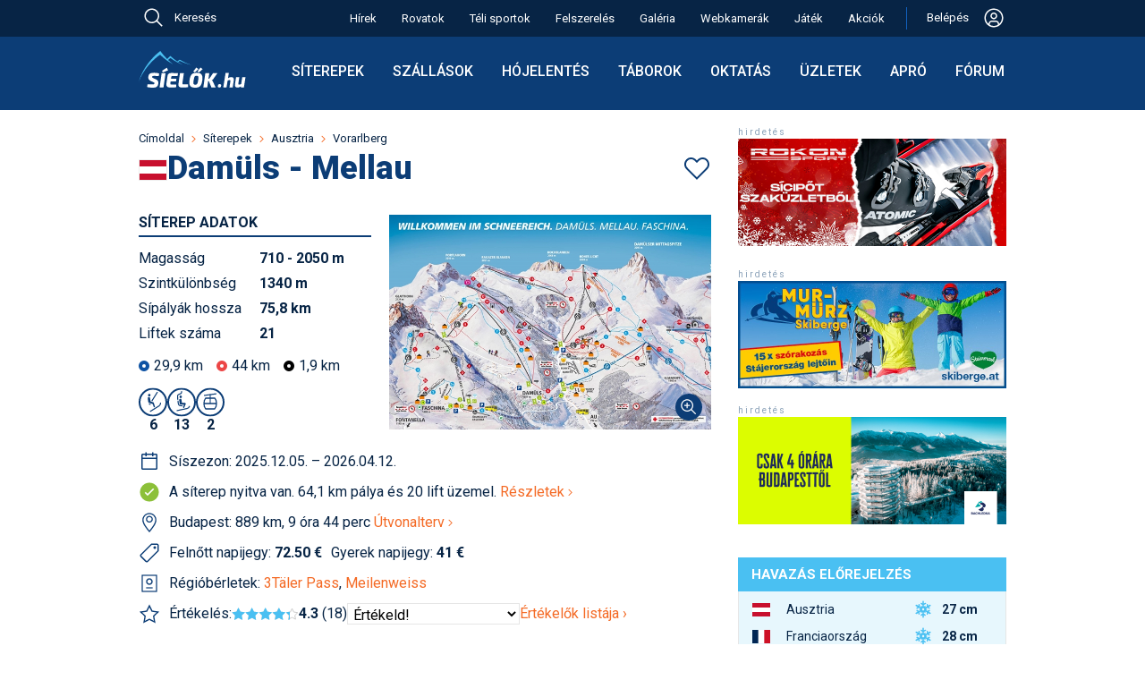

--- FILE ---
content_type: image/svg+xml
request_url: https://sielok.hu/im/des22/icon/terep/Kabin.svg
body_size: 813
content:
<svg width="32" height="33" viewBox="0 0 32 33" fill="none" xmlns="http://www.w3.org/2000/svg">
<g clip-path="url(#clip0_143_714)">
<path d="M9.00033 18H23.0003M10.8943 12H21.2003C23.6503 15 23.6503 21 21.0003 24H10.8943C8.35033 21 8.35033 15 10.8943 12Z" stroke="#0C3D76" stroke-width="1.3" stroke-linecap="round" stroke-linejoin="round"/>
<path d="M16 8.15884L16 17.6347" stroke="#0C3D76" stroke-width="1.2" stroke-linecap="round" stroke-linejoin="round"/>
<path d="M9.45801 8.94169L15.9998 8.04489L22.5415 7.1481" stroke="#0C3D76" stroke-width="1.2" stroke-linecap="round" stroke-linejoin="round"/>
<circle cx="16" cy="16.5" r="15" stroke="#0C3D76" stroke-width="2"/>
</g>
<defs>
<clipPath id="clip0_143_714">
<rect width="32" height="32" fill="white" transform="translate(0 0.5)"/>
</clipPath>
</defs>
</svg>


--- FILE ---
content_type: image/svg+xml
request_url: https://sielok.hu/im/des22/icon/calendar2.svg
body_size: 363
content:
<svg width="24" height="24" viewBox="0 0 24 24" fill="none" xmlns="http://www.w3.org/2000/svg">
<path d="M19.5 3H16.5V1.5H15V3H9V1.5H7.5V3H4.5C3.675 3 3 3.675 3 4.5V19.5C3 20.325 3.675 21 4.5 21H19.5C20.325 21 21 20.325 21 19.5V4.5C21 3.675 20.325 3 19.5 3ZM19.5 19.5H4.5V9H19.5V19.5ZM19.5 7.5H4.5V4.5H7.5V6H9V4.5H15V6H16.5V4.5H19.5V7.5Z" fill="#0C3D76"/>
</svg>


--- FILE ---
content_type: image/svg+xml
request_url: https://sielok.hu/im/des22/icon/terep/Ulo.svg
body_size: 1393
content:
<svg width="32" height="33" viewBox="0 0 32 33" fill="none" xmlns="http://www.w3.org/2000/svg">
<g clip-path="url(#clip0_630_8202)">
<path d="M14.5879 13.9378L15.1204 17.7789" stroke="#0C3D76" stroke-width="2.6" stroke-linecap="round"/>
<path d="M19.5017 18.3324L15.1797 18.0922" stroke="#0C3D76" stroke-width="2" stroke-linecap="round"/>
<path d="M19.7417 18.4247L18.375 22.1928" stroke="#0C3D76" stroke-width="1.5" stroke-linecap="round"/>
<path d="M10.9664 25.8884L22.1061 23.5743C23.6756 23.1529 24.0925 22.8001 24.8151 21.2299" stroke="#0C3D76" stroke-width="1.2" stroke-linecap="round"/>
<circle cx="14.977" cy="10.5032" r="1.36969" transform="rotate(19.8358 14.977 10.5032)" fill="#0C3D76"/>
<path d="M15.9998 4.5L15.9998 5.22136C15.9998 6.04434 15.4957 6.7833 14.7294 7.08353L12.7527 7.85802C11.9345 8.17858 11.4214 8.99561 11.4881 9.87179L11.7603 13.4528" stroke="#0C3D76" stroke-width="1.2" stroke-linecap="round" stroke-linejoin="round"/>
<path d="M16.5601 20.5634C15.9973 20.5349 15.0416 20.4333 14.2208 20.3137C13.0556 20.1437 12.4856 19.3735 12.3251 18.0117C12.2514 17.3866 12.1143 16.289 11.9922 15.3145" stroke="#0C3D76" stroke-width="1.2" stroke-linecap="round"/>
<circle cx="16" cy="16.5" r="15" stroke="#0C3D76" stroke-width="2"/>
</g>
<defs>
<clipPath id="clip0_630_8202">
<rect width="32" height="32" fill="white" transform="translate(0 0.5)"/>
</clipPath>
</defs>
</svg>


--- FILE ---
content_type: image/svg+xml
request_url: https://sielok.hu/im/des22/icon/terep_open.svg
body_size: 344
content:
<svg width="24" height="24" viewBox="0 0 24 24" fill="none" xmlns="http://www.w3.org/2000/svg">
<path d="M12 1.5C6.15 1.5 1.5 6.15 1.5 12C1.5 17.85 6.15 22.5 12 22.5C17.85 22.5 22.5 17.85 22.5 12C22.5 6.15 17.85 1.5 12 1.5Z" fill="#8CC039"/>
<path d="M10 16.2L6.75 12.95L7.95 11.75L10 13.8L16.05 7.75L17.25 8.95L10 16.2Z" fill="white"/>
</svg>


--- FILE ---
content_type: image/svg+xml
request_url: https://sielok.hu/im/des22/images/snowflake.svg
body_size: 1546
content:
<svg width="20" height="20" viewBox="0 0 20 20" fill="none" xmlns="http://www.w3.org/2000/svg">
<path d="M9.19961 19.076V16.5392L7.85681 17.336L7.19961 16.9224V16.0308L9.19961 14.8364V13.1692L7.59961 14.1496V12.3832L5.99961 13.2208V15.6168L5.33841 16.1088L4.79961 15.6644V14.0596L2.57001 15.3084L1.59961 14.9088V13.8972L3.87361 12.6292L2.39961 11.9004V10.9724L3.24881 10.5216L5.33441 11.7488L6.77921 10.9152L6.74641 10.8892L5.28041 10.04L6.70761 9.14879L5.27681 8.31559L3.19161 9.53639L2.39961 9.14879V8.22599L3.81641 7.43479L1.59961 6.21359V5.20199L2.52801 4.75639L4.79961 6.03519V4.40479L5.39361 3.95399L6.17081 4.42599L6.14841 6.86799L7.61761 7.71679L7.63081 5.99239L9.19961 6.83199V5.16519L7.19961 3.96999V3.08439L7.85681 2.66439L9.19961 3.46119V0.929991L9.99721 0.400391L10.7996 0.929991V3.46119L12.362 2.64879L13.1996 3.13639V3.93319L10.7996 5.16519V6.83199L12.3996 5.92519V7.73879L13.9996 6.90519V4.29559L14.5816 3.94919L15.1996 4.29519V5.96199L17.5364 4.72999L18.3996 5.21719V6.16079L16.2016 7.42879L17.5996 8.21039V9.11199L16.8676 9.51039L14.7368 8.24719L13.2652 9.18559L14.6848 10.0768L13.2212 10.9256L14.73 11.7224L16.8856 10.528L17.5996 11.0144V11.8744L16.2716 12.6292L18.3996 13.8972V14.8932L17.3908 15.308L15.1996 14.1128V15.6948L14.5916 16.1144L13.9996 15.6948V13.294L12.3996 12.4088V14.076L10.7996 13.1688V14.836L12.7996 16.0304V16.974L12.1408 17.3356L10.7996 16.5396V19.0764L9.99721 19.6004L9.19961 19.076ZM8.61321 10.0372L9.36761 11.2004H10.7732L11.4184 10.0372L10.7368 8.80039H9.33121L8.61321 10.0372Z" fill="#4AC0F2"/>
</svg>


--- FILE ---
content_type: image/svg+xml
request_url: https://sielok.hu/im/des22/icon/add.svg
body_size: 445
content:
<svg width="24" height="24" viewBox="0 0 24 24" fill="none" xmlns="http://www.w3.org/2000/svg">
<path d="M12 3C16.95 3 21 7.05 21 12C21 16.95 16.95 21 12 21C7.05 21 3 16.95 3 12C3 7.05 7.05 3 12 3ZM12 1.5C6.225 1.5 1.5 6.225 1.5 12C1.5 17.775 6.225 22.5 12 22.5C17.775 22.5 22.5 17.775 22.5 12C22.5 6.225 17.775 1.5 12 1.5Z" fill="#F46A25"/>
<path d="M18 11.25H12.75V6H11.25V11.25H6V12.75H11.25V18H12.75V12.75H18V11.25Z" fill="#F46A25"/>
</svg>


--- FILE ---
content_type: image/svg+xml
request_url: https://sielok.hu/im/des22/icon/terep/Huzo.svg
body_size: 1119
content:
<svg width="32" height="33" viewBox="0 0 32 33" fill="none" xmlns="http://www.w3.org/2000/svg">
<g clip-path="url(#clip0_630_8207)">
<path d="M14.9583 14.8269L20.7844 5.54741" stroke="#0C3D76" stroke-width="1.2" stroke-linecap="round"/>
<path d="M12.9003 18.9654L11.9992 18.6374" stroke="#0C3D76" stroke-width="1.2" stroke-linecap="round"/>
<path d="M11.4668 12.052L11.9993 15.8931" stroke="#0C3D76" stroke-width="2.6" stroke-linecap="round"/>
<path d="M15.8961 17.5701L11.8926 16.175" stroke="#0C3D76" stroke-width="2" stroke-linecap="round"/>
<path d="M16.1163 17.4469L17.4715 21.4245" stroke="#0C3D76" stroke-width="1.5" stroke-linecap="round"/>
<path d="M13.1082 26.7495L22.7501 20.7096C24.0754 19.7692 24.3438 19.2936 24.476 17.5701" stroke="#0C3D76" stroke-width="1.2" stroke-linecap="round"/>
<circle cx="11.8559" cy="8.61742" r="1.36969" transform="rotate(19.8358 11.8559 8.61742)" fill="#0C3D76"/>
<circle cx="16" cy="16.5" r="15" stroke="#0C3D76" stroke-width="2"/>
</g>
<defs>
<clipPath id="clip0_630_8207">
<rect width="32" height="32" fill="white" transform="translate(0 0.5)"/>
</clipPath>
</defs>
</svg>


--- FILE ---
content_type: image/svg+xml
request_url: https://sielok.hu/im/des22/icon/arrow/arrow-down.svg
body_size: 214
content:
<svg width="12" height="13" viewBox="0 0 12 13" fill="none" xmlns="http://www.w3.org/2000/svg">
<path d="M1 4.44385L6 9.44385L11 4.44385L10.1125 3.55635L6 7.66885L1.8875 3.55635L1 4.44385Z" fill="#F46A25"/>
</svg>


--- FILE ---
content_type: image/svg+xml
request_url: https://sielok.hu/im/des22/icon/pass.svg
body_size: 1285
content:
<svg width="24" height="24" viewBox="0 0 24 24" fill="none" xmlns="http://www.w3.org/2000/svg">
<path d="M19.15 4V3.85H19H5H4.85V4V20V20.15H5H19H19.15V20V4ZM20 2.15C20.2254 2.15 20.4416 2.23955 20.601 2.39896C20.7604 2.55836 20.85 2.77457 20.85 3V21C20.85 21.2254 20.7604 21.4416 20.601 21.601C20.4416 21.7604 20.2254 21.85 20 21.85H4C3.77457 21.85 3.55836 21.7604 3.39896 21.601C3.23955 21.4416 3.15 21.2254 3.15 21V3C3.15 2.77457 3.23955 2.55837 3.39896 2.39896C3.55837 2.23955 3.77457 2.15 4 2.15H20ZM15.85 16.15V17.85H8.15V16.15H15.85ZM12 6.15C13.0211 6.15 14.0003 6.55562 14.7224 7.27764C15.4444 7.99965 15.85 8.97892 15.85 10C15.85 11.0211 15.4444 12.0003 14.7224 12.7224C14.0003 13.4444 13.0211 13.85 12 13.85C10.9789 13.85 9.99965 13.4444 9.27764 12.7224C8.55562 12.0003 8.15 11.0211 8.15 10C8.15 8.97892 8.55562 7.99965 9.27764 7.27764C9.99965 6.55562 10.9789 6.15 12 6.15ZM12 7.85C11.4298 7.85 10.8829 8.07652 10.4797 8.47972C10.0765 8.88292 9.85 9.42978 9.85 10C9.85 10.5702 10.0765 11.1171 10.4797 11.5203C10.8829 11.9235 11.4298 12.15 12 12.15C12.5702 12.15 13.1171 11.9235 13.5203 11.5203C13.9235 11.1171 14.15 10.5702 14.15 10C14.15 9.42978 13.9235 8.88292 13.5203 8.47972C13.1171 8.07652 12.5702 7.85 12 7.85Z" fill="#0C3D76" stroke="white" stroke-width="0.3"/>
</svg>


--- FILE ---
content_type: image/svg+xml
request_url: https://sielok.hu/im/des22/icon/tag.svg
body_size: 1218
content:
<svg width="24" height="24" viewBox="0 0 24 24" fill="none" xmlns="http://www.w3.org/2000/svg">
<path d="M20.402 2.25H14.641C14.4619 2.24987 14.29 2.32065 14.1629 2.44688L2.64571 13.9641C2.39352 14.2175 2.25195 14.5605 2.25195 14.918C2.25195 15.2755 2.39352 15.6185 2.64571 15.8719L8.13008 21.3563C8.3835 21.6084 8.72647 21.75 9.08399 21.75C9.4415 21.75 9.78447 21.6084 10.0379 21.3563L21.5504 9.84375C21.6766 9.71665 21.7474 9.54475 21.7473 9.36563V3.6C21.7481 3.42287 21.714 3.24731 21.6467 3.08344C21.5795 2.91957 21.4805 2.77061 21.3555 2.64514C21.2304 2.51967 21.0818 2.42016 20.9182 2.35235C20.7545 2.28453 20.5791 2.24975 20.402 2.25V2.25Z" stroke="#0C3D76" stroke-width="1.5" stroke-linecap="round" stroke-linejoin="round"/>
<path d="M18 7.5C17.7033 7.5 17.4133 7.41203 17.1666 7.24721C16.92 7.08238 16.7277 6.84811 16.6142 6.57403C16.5006 6.29994 16.4709 5.99834 16.5288 5.70737C16.5867 5.41639 16.7296 5.14912 16.9393 4.93934C17.1491 4.72956 17.4164 4.5867 17.7074 4.52882C17.9983 4.47094 18.2999 4.50065 18.574 4.61418C18.8481 4.72771 19.0824 4.91997 19.2472 5.16665C19.412 5.41332 19.5 5.70333 19.5 6C19.5 6.39783 19.342 6.77936 19.0607 7.06066C18.7794 7.34197 18.3978 7.5 18 7.5Z" fill="#0C3D76"/>
</svg>


--- FILE ---
content_type: image/svg+xml
request_url: https://sielok.hu/im/des22/images/search-white.svg
body_size: 1020
content:
<svg width="24" height="24" viewBox="0 0 24 24" fill="none" xmlns="http://www.w3.org/2000/svg">
<path d="M21.75 20.6895L16.086 15.0255C17.4471 13.3915 18.1258 11.2956 17.981 9.17393C17.8362 7.05223 16.8789 5.06804 15.3084 3.63414C13.7379 2.20023 11.6751 1.42701 9.54897 1.47531C7.42288 1.52362 5.39726 2.38975 3.8935 3.89351C2.38975 5.39726 1.52362 7.42288 1.47531 9.54897C1.427 11.6751 2.20023 13.7379 3.63414 15.3084C5.06804 16.8789 7.05223 17.8362 9.17393 17.981C11.2956 18.1258 13.3915 17.4471 15.0255 16.086L20.6895 21.75L21.75 20.6895ZM3 9.75C3 8.41498 3.39588 7.10993 4.13758 5.9999C4.87928 4.88987 5.93348 4.0247 7.16689 3.51381C8.40029 3.00292 9.75749 2.86925 11.0669 3.1297C12.3762 3.39015 13.579 4.03302 14.523 4.97703C15.467 5.92103 16.1098 7.12377 16.3703 8.43314C16.6307 9.74251 16.4971 11.0997 15.9862 12.3331C15.4753 13.5665 14.6101 14.6207 13.5001 15.3624C12.3901 16.1041 11.085 16.5 9.75 16.5C7.9604 16.498 6.24466 15.7862 4.97922 14.5208C3.71378 13.2553 3.00198 11.5396 3 9.75Z" fill="white"/>
</svg>
